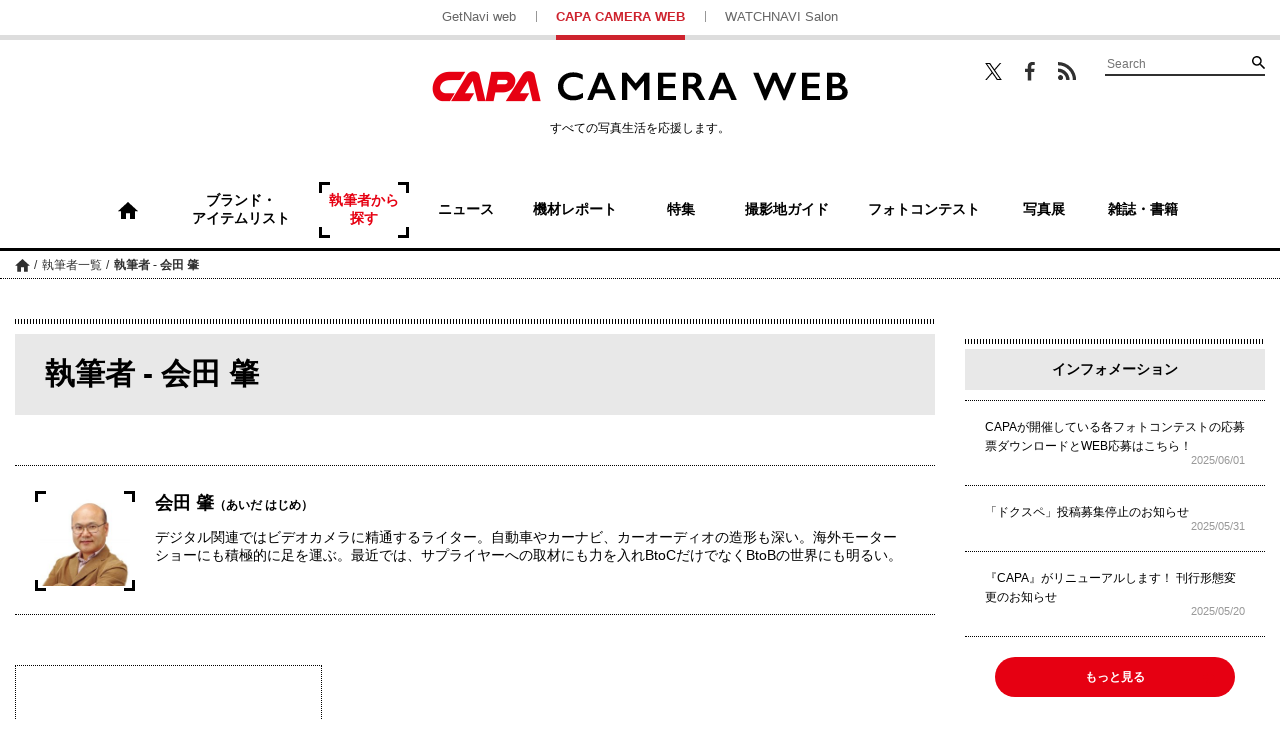

--- FILE ---
content_type: text/html; charset=UTF-8
request_url: https://getnavi.jp/capa/author/aida-hajime/
body_size: 11772
content:
<!doctype html>
		<html lang="ja">
	<head>
		<meta charset="UTF-8">
		<meta name="viewport" content="width=device-width, initial-scale=1">
		<link rel="profile" href="http://gmpg.org/xfn/11">
				
		<meta property="fb:app_id" content="1681591428752327" />
		<meta property="og:locale" content="ja_JP" />
		<meta property="og:site_name" content="CAPA CAMERA WEB" />
							<meta property="og:image" content="https://getnavi.jp/capa/wps/wp-content/uploads/2019/08/20190802_ph01-1.jpg" />
				<meta property="og:type" content="website" />
		<meta property="og:title" content="執筆者 - 会田 肇 | CAPA CAMERA WEB" />
		<meta property="og:description" content="会田 肇一覧ページです。カメラ・写真雑誌『CAPA』のwebサイトです。カメラと写真のニュース、新製品レビュー、写真展＆フォトコン情報、プレゼントなど、写真を愛するすべての皆様に撮影を通じた楽しさをお届けしていきます。"/>
		<meta name="twitter:card" content="summary_large_image" />
		<meta name="twitter:site" content="@capacamera_net"/>
		<meta name="twitter:title" content="執筆者 - 会田 肇 | CAPA CAMERA WEB" />
		<meta name="twitter:description" content="会田 肇一覧ページです。カメラ・写真雑誌『CAPA』のwebサイトです。カメラと写真のニュース、新製品レビュー、写真展＆フォトコン情報、プレゼントなど、写真を愛するすべての皆様に撮影を通じた楽しさをお届けしていきます。" />
							<meta name="twitter:image" content="https://getnavi.jp/capa/wps/wp-content/uploads/2019/08/20190802_ph01-1.jpg" />
				<meta http-equiv="X-UA-Compatible" content="IE=edge,chrome=1">
		<!-- Google+1 -->
		<script type="text/javascript" src="//apis.google.com/js/plusone.js">{lang: 'ja'}</script>
		<!-- adtag -->
		<script type="application/javascript" src="//anymind360.com/js/3680/ats.js"></script>
				<title>執筆者 - 会田 肇 | CAPA CAMERA WEB</title>
		<meta name="description" content="会田 肇一覧ページです。カメラ・写真雑誌『CAPA』のwebサイトです。カメラと写真のニュース、新製品レビュー、写真展＆フォトコン情報、プレゼントなど、写真を愛するすべての皆様に撮影を通じた楽しさをお届けしていきます。">
				<link rel="apple-touch-icon" sizes="180x180" href="https://getnavi.jp/capa/wps/wp-content/themes/capacamera2018/images/app_icon.png">
		<link rel="apple-touch-icon-precomposed" href="https://getnavi.jp/capa/wps/wp-content/themes/capacamera2018/images/app_icon.png">
		<link rel="icon" sizes="192x192" href="https://getnavi.jp/capa/wps/wp-content/themes/capacamera2018/images/app_icon.png">
		<link rel="shortcut icon" href="https://getnavi.jp/capa/wps/wp-content/themes/capacamera2018/images/favicon.ico" type="image/vnd.microsoft.icon">
		<!-- Google Tag Manager -->
		<script>(function(w,d,s,l,i){w[l]=w[l]||[];w[l].push({'gtm.start':
				new Date().getTime(),event:'gtm.js'});var f=d.getElementsByTagName(s)[0],
				j=d.createElement(s),dl=l!='dataLayer'?'&l='+l:'';j.async=true;j.src=
				'https://www.googletagmanager.com/gtm.js?id='+i+dl;f.parentNode.insertBefore(j,f);
			})(window,document,'script','dataLayer','GTM-5P2B2XP');</script>
		<!-- End Google Tag Manager -->
		<meta name='robots' content='max-image-preview:large' />
<link rel="alternate" type="application/rss+xml" title="CAPA CAMERA WEB &raquo; フィード" href="https://getnavi.jp/capa/feed/" />
<link rel="alternate" type="application/rss+xml" title="CAPA CAMERA WEB &raquo; コメントフィード" href="https://getnavi.jp/capa/comments/feed/" />
<link rel="alternate" type="application/rss+xml" title="CAPA CAMERA WEB &raquo; 会田 肇 による投稿のフィード" href="https://getnavi.jp/capa/author/aida-hajime/feed/" />
<script type="text/javascript">
/* <![CDATA[ */
window._wpemojiSettings = {"baseUrl":"https:\/\/s.w.org\/images\/core\/emoji\/16.0.1\/72x72\/","ext":".png","svgUrl":"https:\/\/s.w.org\/images\/core\/emoji\/16.0.1\/svg\/","svgExt":".svg","source":{"concatemoji":"https:\/\/getnavi.jp\/capa\/wps\/wp-includes\/js\/wp-emoji-release.min.js?ver=6.8.3"}};
/*! This file is auto-generated */
!function(s,n){var o,i,e;function c(e){try{var t={supportTests:e,timestamp:(new Date).valueOf()};sessionStorage.setItem(o,JSON.stringify(t))}catch(e){}}function p(e,t,n){e.clearRect(0,0,e.canvas.width,e.canvas.height),e.fillText(t,0,0);var t=new Uint32Array(e.getImageData(0,0,e.canvas.width,e.canvas.height).data),a=(e.clearRect(0,0,e.canvas.width,e.canvas.height),e.fillText(n,0,0),new Uint32Array(e.getImageData(0,0,e.canvas.width,e.canvas.height).data));return t.every(function(e,t){return e===a[t]})}function u(e,t){e.clearRect(0,0,e.canvas.width,e.canvas.height),e.fillText(t,0,0);for(var n=e.getImageData(16,16,1,1),a=0;a<n.data.length;a++)if(0!==n.data[a])return!1;return!0}function f(e,t,n,a){switch(t){case"flag":return n(e,"\ud83c\udff3\ufe0f\u200d\u26a7\ufe0f","\ud83c\udff3\ufe0f\u200b\u26a7\ufe0f")?!1:!n(e,"\ud83c\udde8\ud83c\uddf6","\ud83c\udde8\u200b\ud83c\uddf6")&&!n(e,"\ud83c\udff4\udb40\udc67\udb40\udc62\udb40\udc65\udb40\udc6e\udb40\udc67\udb40\udc7f","\ud83c\udff4\u200b\udb40\udc67\u200b\udb40\udc62\u200b\udb40\udc65\u200b\udb40\udc6e\u200b\udb40\udc67\u200b\udb40\udc7f");case"emoji":return!a(e,"\ud83e\udedf")}return!1}function g(e,t,n,a){var r="undefined"!=typeof WorkerGlobalScope&&self instanceof WorkerGlobalScope?new OffscreenCanvas(300,150):s.createElement("canvas"),o=r.getContext("2d",{willReadFrequently:!0}),i=(o.textBaseline="top",o.font="600 32px Arial",{});return e.forEach(function(e){i[e]=t(o,e,n,a)}),i}function t(e){var t=s.createElement("script");t.src=e,t.defer=!0,s.head.appendChild(t)}"undefined"!=typeof Promise&&(o="wpEmojiSettingsSupports",i=["flag","emoji"],n.supports={everything:!0,everythingExceptFlag:!0},e=new Promise(function(e){s.addEventListener("DOMContentLoaded",e,{once:!0})}),new Promise(function(t){var n=function(){try{var e=JSON.parse(sessionStorage.getItem(o));if("object"==typeof e&&"number"==typeof e.timestamp&&(new Date).valueOf()<e.timestamp+604800&&"object"==typeof e.supportTests)return e.supportTests}catch(e){}return null}();if(!n){if("undefined"!=typeof Worker&&"undefined"!=typeof OffscreenCanvas&&"undefined"!=typeof URL&&URL.createObjectURL&&"undefined"!=typeof Blob)try{var e="postMessage("+g.toString()+"("+[JSON.stringify(i),f.toString(),p.toString(),u.toString()].join(",")+"));",a=new Blob([e],{type:"text/javascript"}),r=new Worker(URL.createObjectURL(a),{name:"wpTestEmojiSupports"});return void(r.onmessage=function(e){c(n=e.data),r.terminate(),t(n)})}catch(e){}c(n=g(i,f,p,u))}t(n)}).then(function(e){for(var t in e)n.supports[t]=e[t],n.supports.everything=n.supports.everything&&n.supports[t],"flag"!==t&&(n.supports.everythingExceptFlag=n.supports.everythingExceptFlag&&n.supports[t]);n.supports.everythingExceptFlag=n.supports.everythingExceptFlag&&!n.supports.flag,n.DOMReady=!1,n.readyCallback=function(){n.DOMReady=!0}}).then(function(){return e}).then(function(){var e;n.supports.everything||(n.readyCallback(),(e=n.source||{}).concatemoji?t(e.concatemoji):e.wpemoji&&e.twemoji&&(t(e.twemoji),t(e.wpemoji)))}))}((window,document),window._wpemojiSettings);
/* ]]> */
</script>
<style id='wp-emoji-styles-inline-css' type='text/css'>

	img.wp-smiley, img.emoji {
		display: inline !important;
		border: none !important;
		box-shadow: none !important;
		height: 1em !important;
		width: 1em !important;
		margin: 0 0.07em !important;
		vertical-align: -0.1em !important;
		background: none !important;
		padding: 0 !important;
	}
</style>
<link rel='stylesheet' id='wp-block-library-css' href='https://getnavi.jp/capa/wps/wp-includes/css/dist/block-library/style.min.css?ver=6.8.3' type='text/css' media='all' />
<style id='classic-theme-styles-inline-css' type='text/css'>
/*! This file is auto-generated */
.wp-block-button__link{color:#fff;background-color:#32373c;border-radius:9999px;box-shadow:none;text-decoration:none;padding:calc(.667em + 2px) calc(1.333em + 2px);font-size:1.125em}.wp-block-file__button{background:#32373c;color:#fff;text-decoration:none}
</style>
<style id='global-styles-inline-css' type='text/css'>
:root{--wp--preset--aspect-ratio--square: 1;--wp--preset--aspect-ratio--4-3: 4/3;--wp--preset--aspect-ratio--3-4: 3/4;--wp--preset--aspect-ratio--3-2: 3/2;--wp--preset--aspect-ratio--2-3: 2/3;--wp--preset--aspect-ratio--16-9: 16/9;--wp--preset--aspect-ratio--9-16: 9/16;--wp--preset--color--black: #000000;--wp--preset--color--cyan-bluish-gray: #abb8c3;--wp--preset--color--white: #ffffff;--wp--preset--color--pale-pink: #f78da7;--wp--preset--color--vivid-red: #cf2e2e;--wp--preset--color--luminous-vivid-orange: #ff6900;--wp--preset--color--luminous-vivid-amber: #fcb900;--wp--preset--color--light-green-cyan: #7bdcb5;--wp--preset--color--vivid-green-cyan: #00d084;--wp--preset--color--pale-cyan-blue: #8ed1fc;--wp--preset--color--vivid-cyan-blue: #0693e3;--wp--preset--color--vivid-purple: #9b51e0;--wp--preset--gradient--vivid-cyan-blue-to-vivid-purple: linear-gradient(135deg,rgba(6,147,227,1) 0%,rgb(155,81,224) 100%);--wp--preset--gradient--light-green-cyan-to-vivid-green-cyan: linear-gradient(135deg,rgb(122,220,180) 0%,rgb(0,208,130) 100%);--wp--preset--gradient--luminous-vivid-amber-to-luminous-vivid-orange: linear-gradient(135deg,rgba(252,185,0,1) 0%,rgba(255,105,0,1) 100%);--wp--preset--gradient--luminous-vivid-orange-to-vivid-red: linear-gradient(135deg,rgba(255,105,0,1) 0%,rgb(207,46,46) 100%);--wp--preset--gradient--very-light-gray-to-cyan-bluish-gray: linear-gradient(135deg,rgb(238,238,238) 0%,rgb(169,184,195) 100%);--wp--preset--gradient--cool-to-warm-spectrum: linear-gradient(135deg,rgb(74,234,220) 0%,rgb(151,120,209) 20%,rgb(207,42,186) 40%,rgb(238,44,130) 60%,rgb(251,105,98) 80%,rgb(254,248,76) 100%);--wp--preset--gradient--blush-light-purple: linear-gradient(135deg,rgb(255,206,236) 0%,rgb(152,150,240) 100%);--wp--preset--gradient--blush-bordeaux: linear-gradient(135deg,rgb(254,205,165) 0%,rgb(254,45,45) 50%,rgb(107,0,62) 100%);--wp--preset--gradient--luminous-dusk: linear-gradient(135deg,rgb(255,203,112) 0%,rgb(199,81,192) 50%,rgb(65,88,208) 100%);--wp--preset--gradient--pale-ocean: linear-gradient(135deg,rgb(255,245,203) 0%,rgb(182,227,212) 50%,rgb(51,167,181) 100%);--wp--preset--gradient--electric-grass: linear-gradient(135deg,rgb(202,248,128) 0%,rgb(113,206,126) 100%);--wp--preset--gradient--midnight: linear-gradient(135deg,rgb(2,3,129) 0%,rgb(40,116,252) 100%);--wp--preset--font-size--small: 13px;--wp--preset--font-size--medium: 20px;--wp--preset--font-size--large: 36px;--wp--preset--font-size--x-large: 42px;--wp--preset--spacing--20: 0.44rem;--wp--preset--spacing--30: 0.67rem;--wp--preset--spacing--40: 1rem;--wp--preset--spacing--50: 1.5rem;--wp--preset--spacing--60: 2.25rem;--wp--preset--spacing--70: 3.38rem;--wp--preset--spacing--80: 5.06rem;--wp--preset--shadow--natural: 6px 6px 9px rgba(0, 0, 0, 0.2);--wp--preset--shadow--deep: 12px 12px 50px rgba(0, 0, 0, 0.4);--wp--preset--shadow--sharp: 6px 6px 0px rgba(0, 0, 0, 0.2);--wp--preset--shadow--outlined: 6px 6px 0px -3px rgba(255, 255, 255, 1), 6px 6px rgba(0, 0, 0, 1);--wp--preset--shadow--crisp: 6px 6px 0px rgba(0, 0, 0, 1);}:where(.is-layout-flex){gap: 0.5em;}:where(.is-layout-grid){gap: 0.5em;}body .is-layout-flex{display: flex;}.is-layout-flex{flex-wrap: wrap;align-items: center;}.is-layout-flex > :is(*, div){margin: 0;}body .is-layout-grid{display: grid;}.is-layout-grid > :is(*, div){margin: 0;}:where(.wp-block-columns.is-layout-flex){gap: 2em;}:where(.wp-block-columns.is-layout-grid){gap: 2em;}:where(.wp-block-post-template.is-layout-flex){gap: 1.25em;}:where(.wp-block-post-template.is-layout-grid){gap: 1.25em;}.has-black-color{color: var(--wp--preset--color--black) !important;}.has-cyan-bluish-gray-color{color: var(--wp--preset--color--cyan-bluish-gray) !important;}.has-white-color{color: var(--wp--preset--color--white) !important;}.has-pale-pink-color{color: var(--wp--preset--color--pale-pink) !important;}.has-vivid-red-color{color: var(--wp--preset--color--vivid-red) !important;}.has-luminous-vivid-orange-color{color: var(--wp--preset--color--luminous-vivid-orange) !important;}.has-luminous-vivid-amber-color{color: var(--wp--preset--color--luminous-vivid-amber) !important;}.has-light-green-cyan-color{color: var(--wp--preset--color--light-green-cyan) !important;}.has-vivid-green-cyan-color{color: var(--wp--preset--color--vivid-green-cyan) !important;}.has-pale-cyan-blue-color{color: var(--wp--preset--color--pale-cyan-blue) !important;}.has-vivid-cyan-blue-color{color: var(--wp--preset--color--vivid-cyan-blue) !important;}.has-vivid-purple-color{color: var(--wp--preset--color--vivid-purple) !important;}.has-black-background-color{background-color: var(--wp--preset--color--black) !important;}.has-cyan-bluish-gray-background-color{background-color: var(--wp--preset--color--cyan-bluish-gray) !important;}.has-white-background-color{background-color: var(--wp--preset--color--white) !important;}.has-pale-pink-background-color{background-color: var(--wp--preset--color--pale-pink) !important;}.has-vivid-red-background-color{background-color: var(--wp--preset--color--vivid-red) !important;}.has-luminous-vivid-orange-background-color{background-color: var(--wp--preset--color--luminous-vivid-orange) !important;}.has-luminous-vivid-amber-background-color{background-color: var(--wp--preset--color--luminous-vivid-amber) !important;}.has-light-green-cyan-background-color{background-color: var(--wp--preset--color--light-green-cyan) !important;}.has-vivid-green-cyan-background-color{background-color: var(--wp--preset--color--vivid-green-cyan) !important;}.has-pale-cyan-blue-background-color{background-color: var(--wp--preset--color--pale-cyan-blue) !important;}.has-vivid-cyan-blue-background-color{background-color: var(--wp--preset--color--vivid-cyan-blue) !important;}.has-vivid-purple-background-color{background-color: var(--wp--preset--color--vivid-purple) !important;}.has-black-border-color{border-color: var(--wp--preset--color--black) !important;}.has-cyan-bluish-gray-border-color{border-color: var(--wp--preset--color--cyan-bluish-gray) !important;}.has-white-border-color{border-color: var(--wp--preset--color--white) !important;}.has-pale-pink-border-color{border-color: var(--wp--preset--color--pale-pink) !important;}.has-vivid-red-border-color{border-color: var(--wp--preset--color--vivid-red) !important;}.has-luminous-vivid-orange-border-color{border-color: var(--wp--preset--color--luminous-vivid-orange) !important;}.has-luminous-vivid-amber-border-color{border-color: var(--wp--preset--color--luminous-vivid-amber) !important;}.has-light-green-cyan-border-color{border-color: var(--wp--preset--color--light-green-cyan) !important;}.has-vivid-green-cyan-border-color{border-color: var(--wp--preset--color--vivid-green-cyan) !important;}.has-pale-cyan-blue-border-color{border-color: var(--wp--preset--color--pale-cyan-blue) !important;}.has-vivid-cyan-blue-border-color{border-color: var(--wp--preset--color--vivid-cyan-blue) !important;}.has-vivid-purple-border-color{border-color: var(--wp--preset--color--vivid-purple) !important;}.has-vivid-cyan-blue-to-vivid-purple-gradient-background{background: var(--wp--preset--gradient--vivid-cyan-blue-to-vivid-purple) !important;}.has-light-green-cyan-to-vivid-green-cyan-gradient-background{background: var(--wp--preset--gradient--light-green-cyan-to-vivid-green-cyan) !important;}.has-luminous-vivid-amber-to-luminous-vivid-orange-gradient-background{background: var(--wp--preset--gradient--luminous-vivid-amber-to-luminous-vivid-orange) !important;}.has-luminous-vivid-orange-to-vivid-red-gradient-background{background: var(--wp--preset--gradient--luminous-vivid-orange-to-vivid-red) !important;}.has-very-light-gray-to-cyan-bluish-gray-gradient-background{background: var(--wp--preset--gradient--very-light-gray-to-cyan-bluish-gray) !important;}.has-cool-to-warm-spectrum-gradient-background{background: var(--wp--preset--gradient--cool-to-warm-spectrum) !important;}.has-blush-light-purple-gradient-background{background: var(--wp--preset--gradient--blush-light-purple) !important;}.has-blush-bordeaux-gradient-background{background: var(--wp--preset--gradient--blush-bordeaux) !important;}.has-luminous-dusk-gradient-background{background: var(--wp--preset--gradient--luminous-dusk) !important;}.has-pale-ocean-gradient-background{background: var(--wp--preset--gradient--pale-ocean) !important;}.has-electric-grass-gradient-background{background: var(--wp--preset--gradient--electric-grass) !important;}.has-midnight-gradient-background{background: var(--wp--preset--gradient--midnight) !important;}.has-small-font-size{font-size: var(--wp--preset--font-size--small) !important;}.has-medium-font-size{font-size: var(--wp--preset--font-size--medium) !important;}.has-large-font-size{font-size: var(--wp--preset--font-size--large) !important;}.has-x-large-font-size{font-size: var(--wp--preset--font-size--x-large) !important;}
:where(.wp-block-post-template.is-layout-flex){gap: 1.25em;}:where(.wp-block-post-template.is-layout-grid){gap: 1.25em;}
:where(.wp-block-columns.is-layout-flex){gap: 2em;}:where(.wp-block-columns.is-layout-grid){gap: 2em;}
:root :where(.wp-block-pullquote){font-size: 1.5em;line-height: 1.6;}
</style>
<link rel='stylesheet' id='ppress-frontend-css' href='https://getnavi.jp/capa/wps/wp-content/plugins/wp-user-avatar/assets/css/frontend.min.css?ver=4.16.7' type='text/css' media='all' />
<link rel='stylesheet' id='ppress-flatpickr-css' href='https://getnavi.jp/capa/wps/wp-content/plugins/wp-user-avatar/assets/flatpickr/flatpickr.min.css?ver=4.16.7' type='text/css' media='all' />
<link rel='stylesheet' id='ppress-select2-css' href='https://getnavi.jp/capa/wps/wp-content/plugins/wp-user-avatar/assets/select2/select2.min.css?ver=6.8.3' type='text/css' media='all' />
<link rel='stylesheet' id='capa-style-css' href='https://getnavi.jp/capa/wps/wp-content/themes/capacamera2018/style.css?ver=0.2.15' type='text/css' media='all' />
<link rel='stylesheet' id='taxopress-frontend-css-css' href='https://getnavi.jp/capa/wps/wp-content/plugins/simple-tags/assets/frontend/css/frontend.css?ver=3.40.1' type='text/css' media='all' />
<script type="text/javascript" src="https://getnavi.jp/capa/wps/wp-includes/js/jquery/jquery.min.js?ver=3.7.1" id="jquery-core-js"></script>
<script type="text/javascript" src="https://getnavi.jp/capa/wps/wp-includes/js/jquery/jquery-migrate.min.js?ver=3.4.1" id="jquery-migrate-js"></script>
<script type="text/javascript" src="https://getnavi.jp/capa/wps/wp-content/plugins/wp-user-avatar/assets/flatpickr/flatpickr.min.js?ver=4.16.7" id="ppress-flatpickr-js"></script>
<script type="text/javascript" src="https://getnavi.jp/capa/wps/wp-content/plugins/wp-user-avatar/assets/select2/select2.min.js?ver=4.16.7" id="ppress-select2-js"></script>
<script type="text/javascript" src="https://getnavi.jp/capa/wps/wp-content/themes/capacamera2018/js/navigation.js?ver=20151215" id="capa-navigation-js"></script>
<script type="text/javascript" src="https://getnavi.jp/capa/wps/wp-content/themes/capacamera2018/js/skip-link-focus-fix.js?ver=20151215" id="capa-skip-link-focus-fix-js"></script>
<script type="text/javascript" src="https://getnavi.jp/capa/wps/wp-content/themes/capacamera2018/js/slick.min.js?ver=0.2.15" id="slick-js"></script>
<script type="text/javascript" src="https://getnavi.jp/capa/wps/wp-content/themes/capacamera2018/js/jquery.matchHeight-min.js?ver=0.2.15" id="match-height-js"></script>
<script type="text/javascript" src="https://getnavi.jp/capa/wps/wp-content/themes/capacamera2018/js/capa2018.js?ver=0.2.15" id="capa-script-js"></script>
<script type="text/javascript" src="https://getnavi.jp/capa/wps/wp-content/plugins/simple-tags/assets/frontend/js/frontend.js?ver=3.40.1" id="taxopress-frontend-js-js"></script>
<link rel="https://api.w.org/" href="https://getnavi.jp/capa/wp-json/" /><link rel="alternate" title="JSON" type="application/json" href="https://getnavi.jp/capa/wp-json/wp/v2/users/161" /><link rel="EditURI" type="application/rsd+xml" title="RSD" href="https://getnavi.jp/capa/wps/xmlrpc.php?rsd" />
                                        <script>
                                            var ajaxUrl = 'https://getnavi.jp/capa/wps/wp-admin/admin-ajax.php';
                                        </script>
                                <style type="text/css">a.st_tag, a.internal_tag, .st_tag, .internal_tag { text-decoration: underline !important; }</style>        <script>
            function isSmartPhone() {
                if (navigator.userAgent.match(/iPhone|Android.+Mobile/)) {
                    return true;
                } else {
                    return false;
                }
            }
        </script>
		<script src="//j.wovn.io/1" data-wovnio="key=xmdLwi" async></script>
		<!-- docomo -->
<!--		<script type="text/javascript" src="//cdn.adnwif.smt.docomo.ne.jp/scripts/deliver/4.0/infeed.js"></script>-->
		<!-- DFP広告 -->
        <style>
            .onepub-ov-padding-top {
                height: 4px;
            }

            .onepub-ov-close-button {
                display: block;
                width: 20px;
                height: 20px;
                position: absolute;
                right: 0px;
                top: -20px;
                border: none;
                box-shadow: -1px -1px 1px 0 rgb(0 0 0 / 20%);
                background-color: #fff;
            }

            .onepub-ov-close-button::before, .onepub-ov-close-button::after {
                content: "";
                position: absolute;
                top: 50%;
                left: 50%;
                width: 3px;
                height: 20px;
                background: #333;
            }

            .onepub-ov-close-button::after {
                transform: translate(-50%,-50%) rotate(-45deg);
            }

            .onepub-ov-close-button::before {
                transform: translate(-50%,-50%) rotate(45deg);
            }

            .onepub-ov-rendered {
                display: block !important;
                height: auto !important;
                visibility: visible;
                opacity: 1;
                will-change: opacity;
                width: 100%;
                position: fixed;
                left: 0;
                right: 0;
                bottom: 0;
                box-sizing: border-box;
                z-index: 2147483647;
                box-shadow: rgb(0 0 0 / 40%) 0px -4px 6px -3px;
                background: rgb(255 255 255);
            }

            .onepub-ov-norendered {
                visibility: hidden;
                opacity: 0;
                will-change: opacity;
                transition: opacity 225ms cubic-bezier(0.4, 0, 0.2, 1) 0ms;
            }
        </style>
		<script src="//fourmtagservices.appspot.com"></script>
		<script type="text/javascript" src="https://native.sharethrough.com/assets/sfp.js" data-str-disable-tracking="true"></script>

		<!-- ▼ 2020/10/29 追加 -->
		            <script async src="https://securepubads.g.doubleclick.net/tag/js/gpt.js"></script>
			<script>
			var slotBasePath = '/83555300,2221531/gakken_plus/capacamera/';
            var slot = ['PC', 'SP'];
            var googletag = googletag || {};
            googletag.cmd = googletag.cmd || [];
            var slotSpFov = null;
            var path_value = location.pathname.substr(0, 40);
		    var ref_value = document.referrer ? document.referrer.split("/")[2] : 'null';
            googletag.cmd.push(function() {
                                                        if (isSmartPhone()) {
                            slotSpFov = googletag.defineSlot('/22876004866/OP/CCSPALOL', [[320, 180], [320, 100], [320, 50], [1, 1], 'fluid'], 'CCSPALOL').addService(googletag.pubads());
                        } else {
                            googletag.defineSlot('/22876004866/OP/CCPCALOT1', [[300, 250], [300, 600], [1, 1], 'fluid'], 'CCPCALOT1').addService(googletag.pubads());
                            googletag.defineSlot('/22876004866/OP/CCPCALOT2', [[300, 250], [300, 600], [1, 1], 'fluid'], 'CCPCALOT2').addService(googletag.pubads());
                            googletag.defineSlot('/22876004866/OP/CCPCALOT3', [[300, 250], [300, 600], [1, 1], 'fluid'], 'CCPCALOT3').addService(googletag.pubads());
                            slotSpFov = googletag.defineSlot('/22876004866/OP/CCPCALOL', [[728, 90], [900, 90], [1, 1], 'fluid'], 'CCPCALOL').addService(googletag.pubads());

                        }
                                                googletag.pubads().enableSingleRequest();
                googletag.pubads().setTargeting('URLs', path_value);
                googletag.pubads().setTargeting('Ref', ref_value);
                googletag.pubads().disableInitialLoad();
                googletag.pubads().collapseEmptyDivs();
                googletag.enableServices();

                googletag.pubads().addEventListener('slotRenderEnded', event=>{
                    if (event.slot === slotSpFov) {
                        if (!event.size)
                            return;
                        var ovDiv = document.querySelector('#onepub_ov_wrapper');
                        ovDiv.className = 'onepub-ov-rendered';
                        var closeBtn = document.querySelector('#onepub_ov_wrapper > button');
                        closeBtn.addEventListener('click', event=>{
                            ovDiv.className = 'onepub-ov-norendered';
                            googletag.cmd.push(function() {
                                googletag.destroySlots([slotSpFov]);
                            });
                            ovDiv.remove();
                        });
                    }
                });
            });
			var device = /ip(hone|od)|android.*(mobile|mini)/i.test(navigator.userAgent) || /Opera Mobi|Mobile.+Firefox|^HTC|Fennec|IEMobile|BlackBerry|BB10.*Mobile|GT-.*Build\/GINGERBREAD|SymbianOS.*AppleWebKit/.test(navigator.userAgent) ? 'SP' : 'PC';
			window.googletag = window.googletag || {cmd: []};
			var _AdSlots = [];
			googletag.cmd.push(function() {
			var i = 0;
			for( var unit in slot[device] ) {
			_AdSlots[i] = googletag.defineSlot(slotBasePath+unit, slot[device][unit],
			unit).addService(googletag.pubads());
			i++;
			}
			});
			</script>
						<!-- ▲ 2020/10/29 追加 -->
	</head>

	<body class="archive author author-aida-hajime author-161 wp-theme-capacamera2018 hfeed">
	<!-- Google Tag Manager (noscript) -->
	<noscript><iframe src="https://www.googletagmanager.com/ns.html?id=GTM-5P2B2XP"
					  height="0" width="0" style="display:none;visibility:hidden"></iframe></noscript>
	<!-- End Google Tag Manager (noscript) -->
	<div id="fb-root"></div>
	<script>(function(d, s, id) {
			var js, fjs = d.getElementsByTagName(s)[0];
			if (d.getElementById(id)) return;
			js = d.createElement(s); js.id = id;
			js.src = 'https://connect.facebook.net/ja_JP/sdk.js#xfbml=1&version=v2.11&appId=128800883822508&autoLogAppEvents=1';
			fjs.parentNode.insertBefore(js, fjs);
		}(document, 'script', 'facebook-jssdk'));</script>
		<div id="page" class="site">
		<a class="skip-link screen-reader-text" href="#content">コンテンツへスキップ</a>

		<header id="masthead" class="site-header">

						<div class="site-links for-pc">
				<ul>
					<li><a href="https://getnavi.jp/">GetNavi web</a></li>
					<li class="current"><a href="https://getnavi.jp/capa/">CAPA CAMERA WEB</a></li>
					<li><a href="https://watchnavi.getnavi.jp/">WATCHNAVI Salon</a></li>
				</ul>
			</div>
			<div class="wrap">
				<div class="search-wrapper for-pc">
					<ul class="sns">
						<li class="twitter"><a href="https://twitter.com/capacamera_net" target="_blank">Twitter</a></li>
						<li class="facebook"><a href="https://www.facebook.com/CapaCameraNet/" target="_blank">Facebook</a></li>
						<li class="feed"><a href="https://getnavi.jp/capa/feed/rss/" target="_blank">RSS</a></li>
					</ul>
					<form role="search" method="get" class="searchform" action="https://getnavi.jp/capa/">
	<div class="search">
		<input type="search" placeholder="Search" value="" name="s" />
		<button type="submit" value="検索">検索</button>
	</div>
</form>
				</div>
				<div class="site-branding">
											<p class="site-title"><a href="https://getnavi.jp/capa/" rel="home">CAPA CAMERA WEB</a></p>
											<p class="catch for-pc">すべての写真生活を応援します。</p>
				</div><!-- .site-branding -->
			</div>
			<nav id="site-navigation" class="main-navigation for-pc">
				<div>
								<ul class="pickup">
					<li class="home "><a href="https://getnavi.jp/capa/"><span>ホーム</span></a></li>
					<li><a href="https://getnavi.jp/capa/tag/"><span>ブランド・<br class="for-pc">アイテムリスト</span></a></li>
					<li class="current"><a href="https://getnavi.jp/capa/author/"><span>執筆者から<br class="for-pc">探す</span></a></li>
					<li><a href="https://getnavi.jp/capa/category/news/"><span>ニュース</span></a></li>
					<li><a href="https://getnavi.jp/capa/category/report/"><span>機材レポート</span></a></li>
					<li><a href="https://getnavi.jp/capa/category/special/"><span>特集</span></a></li>
					<li><a href="https://getnavi.jp/capa/guide/"><span>撮影地ガイド</span></a></li>
					<li><a href="https://getnavi.jp/capa/photocon/"><span>フォトコンテスト</span></a></li>
					<li><a href="https://getnavi.jp/capa/exhibition/"><span>写真展</span></a></li>
					<li><a href="https://getnavi.jp/capa/category/book/"><span>雑誌・書籍</span></a></li>
				</ul>
				</div>
			</nav><!-- #site-navigation -->
			<ul class="toggle-btn for-sp">
				<li class="menu"><a href="#">MENU</a></li>
				<li class="search"><a href="#">検索</a></li>
			</ul>
			<nav id="sp-navigation" class="main-navigation for-sp">
				<div class="sp-menu">
					<ul class="pickup">
						<li class="home"><p><a href="https://getnavi.jp/capa/">ホーム</a></p></li>
						<li class="list"><p><a href="https://getnavi.jp/capa/tag/">ブランド・アイテムリスト</a></p></li>
						<li class="guide"><p><a href="https://getnavi.jp/capa/new/">新着記事</a></p></li>
						<li class="arv"><p><a href="https://getnavi.jp/capa/author/">執筆者から探す</a></p></li>
						<!-- <li class="writer"><p><a href="https://getnavi.jp/capa/popularity/">ランキング</a></p></li> -->
					</ul>
					<ul class="pickup pickup-list">
						<li>
							<p><a href="https://getnavi.jp/capa/category/news/">ニュース</a></p>
							<ul>
								<li><a href="https://getnavi.jp/capa/category/news/item/">製品情報</a></li>
								<li><a href="https://getnavi.jp/capa/category/news/service/">新サービス</a></li>
								<li><a href="https://getnavi.jp/capa/category/news/campaign/">キャンペーン</a></li>
								<li><a href="https://getnavi.jp/capa/category/news/event/">イベント</a></li>
							</ul>
						</li>
						<li>
							<p><a href="https://getnavi.jp/capa/category/report/">機材レポート</a></p>
							<ul>
								<li><a href="https://getnavi.jp/capa/category/report/camera/">カメラ</a></li>
								<li><a href="https://getnavi.jp/capa/category/report/lens/">レンズ</a></li>
								<li><a href="https://getnavi.jp/capa/category/report/tripod/">三脚</a></li>
							</ul>
						</li>
						<li>
							<p><a href="https://getnavi.jp/capa/category/special/">特集</a></p>
						</li>
						<li>
							<p><a href="https://getnavi.jp/capa/guide/">撮影地ガイド</a></p>
						</li>
						<li>
							<p><a href="https://getnavi.jp/capa/photocon/">フォトコンテスト</a></p>
						</li>
						<li>
							<p><a href="https://getnavi.jp/capa/exhibition/">写真展</a></p>
						</li>
						<li>
							<p><a href="https://getnavi.jp/capa/category/book/">雑誌・書籍</a></p>
						</li>
					</ul>
					<ul class="sns">
						<li class="twitter"><a href="https://twitter.com/capacamera_net" target="_blank">Twitter</a></li>
						<li class="facebook"><a href="https://www.facebook.com/CapaCameraNet/" target="_blank">Facebook</a></li>
						<li class="feed"><a href="https://getnavi.jp/capa/feed/rss/" target="_blank">RSS</a></li>
					</ul>
					<div class="site-links">
						<ul>
							<li><a href="https://getnavi.jp/">GetNavi web</a></li>
							<li class="current"><a target="_blank" href="https://getnavi.jp/capa/">CAPA CAMERA WEB</a></li>
							<li><a target="_blank" href="https://watchnavi.getnavi.jp/">WATCHNAVI Salon</a></li>
							<li style="height: 40px;"></li>
						</ul>
					</div>
				</div>
				<div class="sp-search">
					<form role="search" method="get" class="searchform" action="https://getnavi.jp/capa/">
	<div class="search">
		<input type="search" placeholder="Search" value="" name="s" />
		<button type="submit" value="検索">検索</button>
	</div>
</form>
					<dl>
						<dt>注目ワード</dt>
						<dd>
							<ul>
										<li><a href="https://getnavi.jp/capa/tag/cp2022/" >CP+2022</a></li>
				<li><a href="https://getnavi.jp/capa/tag/capa/" >CAPA</a></li>
				<li><a href="https://getnavi.jp/capa/tag/mirrorless/" >ミラーレスカメラ</a></li>
				<li><a href="https://getnavi.jp/capa/tag/slr/" >一眼レフカメラ</a></li>
				<li><a href="https://getnavi.jp/capa/tag/lens/" >レンズ</a></li>
				<li><a href="https://getnavi.jp/capa/tag/ranking/" >ランキング</a></li>
				<li><a href="https://getnavi.jp/capa/tag/dictionary/" >用語事典</a></li>
				<li><a href="https://getnavi.jp/capa/tag/phototech/" >撮影術</a></li>
									</ul>
						</dd>
					</dl>
				</div>
			</nav><!-- #sp-navigation -->
						<div class="tab-menu for-sp">
				<ul><!--
					--><li class="home"><a href="https://getnavi.jp/capa/">ホーム</a></li><!--
					--><li class=""><a href="https://getnavi.jp/capa/new/">新着記事</a></li><!--
					<li class=""><a href="https://getnavi.jp/capa/popularity/">ランキング</a></li>
					--><li class=""><a href="https://getnavi.jp/capa/guide/">撮影地ガイド</a></li><!--
					--><li class=""><a href="https://getnavi.jp/capa/photocon/">フォトコンテスト</a></li><!--
					--><li class=""><a href="https://getnavi.jp/capa/exhibition/">写真展</a></li><!--
					--><li><a href="https://getnavi.jp/" target="_blank">GetNavi web</a></li><!--
					--><li><a href="https://watchnavi.getnavi.jp/" target="_blank">WATCHNAVI Salon</a></li><!--
				--></ul>
			</div>
					</header><!-- #masthead -->
				<div class="breadcrumbs">
			<ol><li><a href="https://getnavi.jp/capa/">ホーム</a></li>
<li><a href="https://getnavi.jp/capa/author/">執筆者一覧</a></li>
<li><a href="/capa/author/aida-hajime/">執筆者 - 会田 肇</a></li>
</ol>		</div>
			<div id="content" class="site-content">
		
	<div id="primary" class="content-area">
						<main id="main" class="site-main writer">
			<h1>執筆者 - 会田 肇</h1>
			<section class="writer">
				<div class="body">
					<div class="inner">
						<div class="author">
							<h3>								会田 肇<small>（あいだ はじめ）</small></h3>
							<p>デジタル関連ではビデオカメラに精通するライター。自動車やカーナビ、カーオーディオの造形も深い。海外モーターショーにも積極的に足を運ぶ。最近では、サプライヤーへの取材にも力を入れBtoCだけでなくBtoBの世界にも明るい。</p>
							<div class="avatar-wrap"><span><img data-del="avatar" src='https://getnavi.jp/capa/wps/wp-content/uploads/2019/08/aida-san-e1471427020160.jpg' class='avatar pp-user-avatar avatar-100 photo ' height='100' width='100'/></span></div>
						</div>
					</div>
				</div>
			</section>
			<div class="article-list">
				<div class="body">
					<div class="inner">
													<div class="box">
								<div>
									<div class="img"><a href="https://getnavi.jp/capa/report/307364/">
																							<img src="https://getnavi.jp/capa/wps/wp-content/plugins/lazy-load/images/1x1.trans.gif" data-lazy-src="https://getnavi.jp/capa/wps/wp-content/uploads/2019/08/20190802_ph01-1-286x190.jpg" width="286" height="190" class="attachment-post_286x286_thumbnail size-post_286x286_thumbnail wp-post-image" alt decoding="async" fetchpriority="high" srcset="https://getnavi.jp/capa/wps/wp-content/uploads/2019/08/20190802_ph01-1-286x190.jpg 286w, https://getnavi.jp/capa/wps/wp-content/uploads/2019/08/20190802_ph01-1-300x199.jpg 300w, https://getnavi.jp/capa/wps/wp-content/uploads/2019/08/20190802_ph01-1-768x509.jpg 768w, https://getnavi.jp/capa/wps/wp-content/uploads/2019/08/20190802_ph01-1-1024x679.jpg 1024w, https://getnavi.jp/capa/wps/wp-content/uploads/2019/08/20190802_ph01-1-540x358.jpg 540w, https://getnavi.jp/capa/wps/wp-content/uploads/2019/08/20190802_ph01-1.jpg 1200w" sizes="(max-width: 286px) 100vw, 286px"><noscript><img width="286" height="190" src="https://getnavi.jp/capa/wps/wp-content/uploads/2019/08/20190802_ph01-1-286x190.jpg" class="attachment-post_286x286_thumbnail size-post_286x286_thumbnail wp-post-image" alt="" decoding="async" fetchpriority="high" srcset="https://getnavi.jp/capa/wps/wp-content/uploads/2019/08/20190802_ph01-1-286x190.jpg 286w, https://getnavi.jp/capa/wps/wp-content/uploads/2019/08/20190802_ph01-1-300x199.jpg 300w, https://getnavi.jp/capa/wps/wp-content/uploads/2019/08/20190802_ph01-1-768x509.jpg 768w, https://getnavi.jp/capa/wps/wp-content/uploads/2019/08/20190802_ph01-1-1024x679.jpg 1024w, https://getnavi.jp/capa/wps/wp-content/uploads/2019/08/20190802_ph01-1-540x358.jpg 540w, https://getnavi.jp/capa/wps/wp-content/uploads/2019/08/20190802_ph01-1.jpg 1200w" sizes="(max-width: 286px) 100vw, 286px" /></noscript>																					</a></div>
									<div class="title"><a href="https://getnavi.jp/capa/report/307364/">GoProに超強力ライバル出現! DJI「Osmo Action」は徹底して“使いやすさ”を高めたカメラだった</a></div>
									<ul class="categories">
																					<li><a href="https://getnavi.jp/capa/category/report/">機材レポート</a></li>
																					<li><a href="https://getnavi.jp/capa/category/report/camera/">カメラ</a></li>
																													</ul>
								</div>
							</div>
											</div>
				</div>
			</div>
			
		</main><!-- #main -->
			</div><!-- #primary -->


<aside id="secondary" class="widget-area">
				<div class="adnw">
			<!-- /22876004866/OP/CCPCALOT1 --> <div id='CCPCALOT1'> <script> if (!isSmartPhone()) { googletag.cmd.push(function() { googletag.display('CCPCALOT1'); }); } </script> </div>		</div>
				<div class="adnw">
			<!-- /22876004866/OP/CCPCALOT2 --> <div id='CCPCALOT2'> <script> if (!isSmartPhone()) { googletag.cmd.push(function() { googletag.display('CCPCALOT2'); }); } </script> </div>		</div>
		<div id="_popIn_ranking"></div>						<div class="adnw">
			<!-- /22876004866/OP/CCPCALOT3 --> <div id='CCPCALOT3'> <script> if (!isSmartPhone()) { googletag.cmd.push(function() { googletag.display('CCPCALOT3'); }); } </script> </div>		</div>
				<section class="info for-desktop">
			<div class="head">
				<h2>インフォメーション</h2>
			</div>
			<div class="body">
				<ul>
											<li>
							<a href="https://getnavi.jp/capa/info/capaph/">CAPAが開催している各フォトコンテストの応募票ダウンロードとWEB応募はこちら！</a>
							<div class="date">2025/06/01</div>
						</li>
												<li>
							<a href="https://getnavi.jp/capa/info/toukou/">「ドクスペ」投稿募集停止のお知らせ</a>
							<div class="date">2025/05/31</div>
						</li>
												<li>
							<a href="https://getnavi.jp/capa/info/magazine/">『CAPA』がリニューアルします！ 刊行形態変更のお知らせ</a>
							<div class="date">2025/05/20</div>
						</li>
										</ul>
				<div class="all">
					<a href="https://getnavi.jp/capa/info/">もっと見る</a>
				</div>
			</div>
		</section>
		
						</aside><!-- #secondary -->
			</div><!-- #content -->
			<div class="breadcrumbs">
		<ol><li><a href="https://getnavi.jp/capa/">ホーム</a></li>
<li><a href="https://getnavi.jp/capa/author/">執筆者一覧</a></li>
<li><a href="/capa/author/aida-hajime/">執筆者 - 会田 肇</a></li>
</ol>	</div>
		<footer id="colophon" class="site-footer">
				<div class="wrap">
			<div class="inner">
				<div class="sp-menu for-sp">
					<ul class="pickup">
						<li class="home"><p><a href="https://getnavi.jp/capa/">ホーム</a></p></li>
						<li class="list"><p><a href="https://getnavi.jp/capa/tag/">ブランド・アイテムリスト</a></p></li>
						<li class="arv"><p><a href="https://getnavi.jp/capa/new/">新着記事</a></p></li>
						<li class="writer"><p><a href="https://getnavi.jp/capa/author/">執筆者から探す</a></p></li>
						<!-- <li class="ranking"><p><a href="https://getnavi.jp/capa/popularity/">ランキング</a></p></li> -->
					</ul>
					<ul class="pickup pickup-list">
						<li>
							<p><a href="https://getnavi.jp/capa/category/news/">ニュース</a></p>
							<ul>
								<li><a href="https://getnavi.jp/capa/category/news/item/">製品情報</a></li>
								<li><a href="https://getnavi.jp/capa/category/news/service/">新サービス</a></li>
								<li><a href="https://getnavi.jp/capa/category/news/campaign/">キャンペーン</a></li>
								<li><a href="https://getnavi.jp/capa/category/news/event/">イベント</a></li>
							</ul>
						</li>
						<li>
							<p><a href="https://getnavi.jp/capa/category/report/">機材レポート</a></p>
							<ul>
								<li><a href="https://getnavi.jp/capa/category/report/camera/">カメラ</a></li>
								<li><a href="https://getnavi.jp/capa/category/report/lens/">レンズ</a></li>
								<li><a href="https://getnavi.jp/capa/category/report/tripod/">三脚</a></li>
							</ul>
						</li>
						<li>
							<p><a href="https://getnavi.jp/capa/category/special/">特集</a></p>
						</li>
						<li>
							<p><a href="https://getnavi.jp/capa/guide/">撮影地ガイド</a></p>
						</li>
						<li>
							<p><a href="https://getnavi.jp/capa/photocon/">フォトコンテスト</a></p>
						</li>
						<li>
							<p><a href="https://getnavi.jp/capa/exhibition/">写真展</a></p>
						</li>
						<li>
							<p><a href="https://getnavi.jp/capa/category/book/">雑誌・書籍</a></p>
						</li>
					</ul>
				</div>
				<div class="site-info">
					<div class="logo"><a href="https://getnavi.jp/capa/">CAPA CAMERA WEB</a></div>
					<p>すべての写真生活を応援します。</p>
					<ul class="sns">
						<li class="twitter"><a href="https://twitter.com/capacamera_net" target="_blank">Twitter</a></li>
						<li class="facebook"><a href="https://www.facebook.com/CapaCameraNet/" target="_blank">Facebook</a></li>
						<li class="feed"><a href="https://getnavi.jp/capa/feed/rss/" target="_blank">RSS</a></li>
					</ul>
									</div><!-- .site-info -->
				<div class="navigation for-pc">
					<ul>
						<li class="home"><a href="https://getnavi.jp/capa/">ホーム</a></li>
						<li class="list"><a href="https://getnavi.jp/capa/tag/">ブランド・アイテムリスト</a></li>
						<li class="arv"><a href="https://getnavi.jp/capa/new/">新着記事</a></li>
						<li class="writer"><a href="https://getnavi.jp/capa/author/">執筆者から探す</a></li>
						<!-- <li class="ranking"><a href="https://getnavi.jp/capa/popularity/">ランキング</a></li> -->
					</ul>
					<ul>
						<li>
							<dl>
								<dt><a href="https://getnavi.jp/capa/category/news/">ニュース</a></dt>
								<dd><a href="https://getnavi.jp/capa/category/news/item/">製品情報</a></dd>
								<dd><a href="https://getnavi.jp/capa/category/news/service/">新サービス</a></dd>
								<dd><a href="https://getnavi.jp/capa/category/news/campaign/">キャンペーン</a></dd>
								<dd><a href="https://getnavi.jp/capa/category/news/event/">イベント</a></dd>
							</dl>
						</li>
					</ul>
					<ul>
						<li>
							<dl>
								<dt><a href="https://getnavi.jp/capa/category/report/">機材レポート</a></dt>
								<dd><a href="https://getnavi.jp/capa/category/report/camera/">カメラ</a></dd>
								<dd><a href="https://getnavi.jp/capa/category/report/lens/">レンズ</a></dd>
								<dd><a href="https://getnavi.jp/capa/category/report/tripod/">三脚</a></dd>
							</dl>
						</li>
					</ul>
					<ul>
						<li>
							<dl>
								<dt><a href="https://getnavi.jp/capa/category/special/">特集</a></dt>
								<dd></dd>
							</dl>
						</li>
					</ul>
					<ul>
						<li>
							<dl>
								<dt><a href="https://getnavi.jp/capa/guide/">撮影地ガイド</a></dt>
								<dd></dd>
							</dl>
						</li>
					</ul>
					<ul>
						<li>
							<dl>
								<dt><a href="https://getnavi.jp/capa/photocon/">フォトコンテスト</a></dt>
								<dd></dd>
							</dl>
						</li>
					</ul>
					<ul>
						<li>
							<dl>
								<dt><a href="https://getnavi.jp/capa/exhibition/">写真展</a></dt>
								<dd></dd>
							</dl>
						</li>
					</ul>
					<ul>
						<li>
							<dl>
								<dt><a href="https://getnavi.jp/capa/category/book/">雑誌・書籍</a></dt>
								<dd></dd>
							</dl>
						</li>
					</ul>
				</div>
				<p class="pagetop"><a href="#page">ページトップへ</a></p>
			</div>
		</div>
		<div class="footer-link-wrap">
			<ul class="footer-links">
				<li><a target="_blank" href="https://one-publishing.co.jp/terms">サイトのご利用にあたって</a></li>
				<li><a target="_blank" href="https://one-publishing.co.jp/privacy">個人情報について</a></li>
				<li><a target="_blank" href="https://one-publishing.co.jp/informative">インフォマティブデータ取得ガイドライン</a></li>
				<li><a href="https://getnavi.jp/capa/info/ad/">広告掲載について</a></li>
				<!-- <li><a href="https://getnavi.jp/capa/photocon-ad/">コンテスト掲載お申し込み</a></li> -->
				<li><a target="_blank" href="https://one-publishing.co.jp/contact">お問い合わせ</a></li>
			</ul>
			<div class="copyright">&copy; ONE PUBLISHING</div>
		</div>
		<div class="site-links">
			<ul>
				<li><a target="_blank" href="https://getnavi.jp/">GetNavi web</a></li>
				<li class="current"><a href="https://getnavi.jp/capa/">CAPA CAMERA WEB</a></li>
				<li><a target="_blank" href="https://watchnavi.getnavi.jp/">WATCHNAVI Salon</a></li>
				<li><span></span></li>
			</ul>
		</div>
			</footer><!-- #colophon -->
</div><!-- #page -->


<script type="speculationrules">
{"prefetch":[{"source":"document","where":{"and":[{"href_matches":"\/capa\/*"},{"not":{"href_matches":["\/capa\/wps\/wp-*.php","\/capa\/wps\/wp-admin\/*","\/capa\/wps\/wp-content\/uploads\/*","\/capa\/wps\/wp-content\/*","\/capa\/wps\/wp-content\/plugins\/*","\/capa\/wps\/wp-content\/themes\/capacamera2018\/*","\/capa\/*\\?(.+)"]}},{"not":{"selector_matches":"a[rel~=\"nofollow\"]"}},{"not":{"selector_matches":".no-prefetch, .no-prefetch a"}}]},"eagerness":"conservative"}]}
</script>
<script type="text/javascript" id="ppress-frontend-script-js-extra">
/* <![CDATA[ */
var pp_ajax_form = {"ajaxurl":"https:\/\/getnavi.jp\/capa\/wps\/wp-admin\/admin-ajax.php","confirm_delete":"Are you sure?","deleting_text":"Deleting...","deleting_error":"An error occurred. Please try again.","nonce":"22a54c92bd","disable_ajax_form":"false","is_checkout":"0","is_checkout_tax_enabled":"0","is_checkout_autoscroll_enabled":"true"};
/* ]]> */
</script>
<script type="text/javascript" src="https://getnavi.jp/capa/wps/wp-content/plugins/wp-user-avatar/assets/js/frontend.min.js?ver=4.16.7" id="ppress-frontend-script-js"></script>
<script type="text/javascript" src="https://getnavi.jp/capa/wps/wp-content/themes/capacamera2018/js/gallery.js?ver=0.2.15" id="capa-gallery-js"></script>
<script type="text/javascript" src="https://getnavi.jp/capa/wps/wp-content/plugins/lazy-load/js/jquery.sonar.min.js?ver=0.6.1" id="jquery-sonar-js"></script>
<script type="text/javascript" src="https://getnavi.jp/capa/wps/wp-content/plugins/lazy-load/js/lazy-load.js?ver=0.6.1" id="wpcom-lazy-load-images-js"></script>
<!-- popin -->
<script type="text/javascript">
	(function() {
		var pa = document.createElement('script'); pa.type = 'text/javascript'; pa.charset = "utf-8"; pa.async = true;
		pa.src = window.location.protocol + "//api.popin.cc/searchbox/capa_getnavi.js";
		var s = document.getElementsByTagName('script')[0]; s.parentNode.insertBefore(pa, s);
	})();
</script>
    <!-- /22876004866/OP/CCPCALOL -->
    <div id='onepub_ov_wrapper' class='onepub-ov-norendered'>
        <div class="onepub-ov-padding-top"></div>
        <button class="onepub-ov-close-button"></button>
        <div id='CCPCALOL' style="margin: 0; text-align: center;">
            <script>
                if (!isSmartPhone()) {
                    googletag.cmd.push(function() {
                        googletag.display('CCPCALOL');
                    });
                }
            </script>
        </div>
    </div>
</body>
</html>
